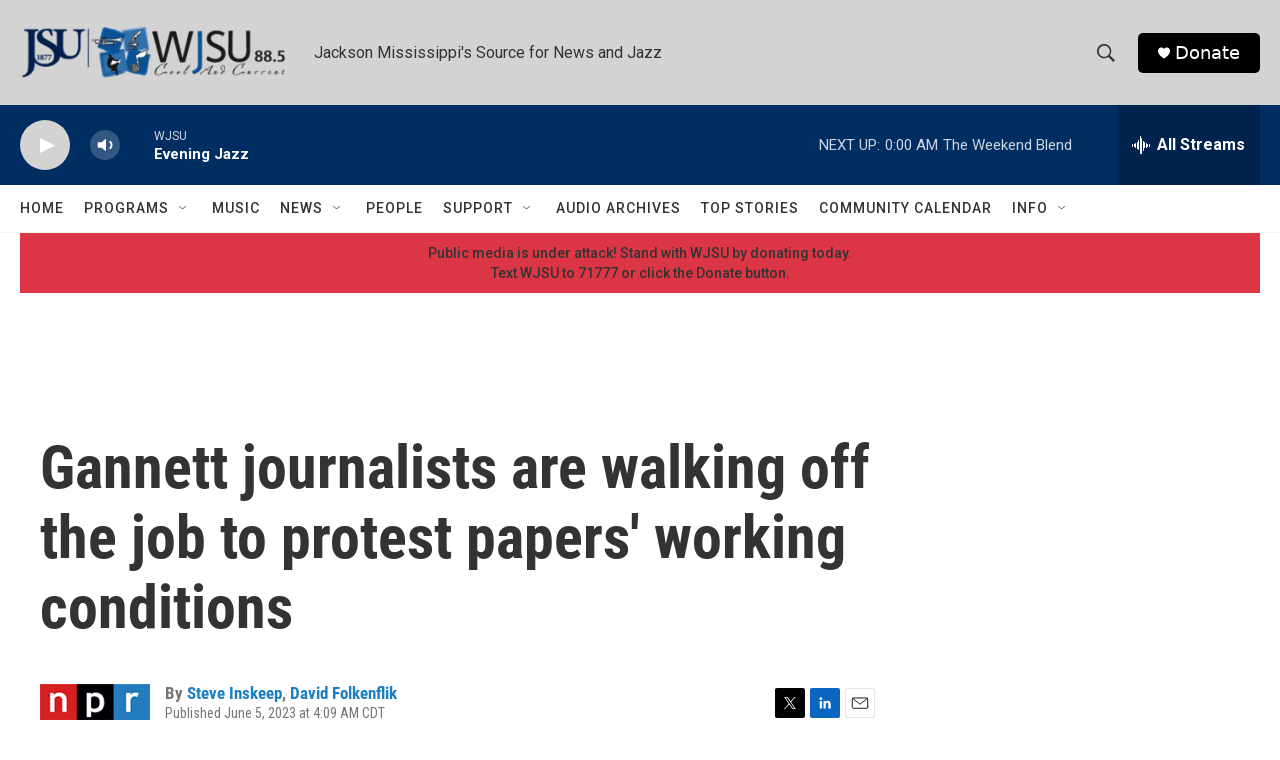

--- FILE ---
content_type: text/html; charset=utf-8
request_url: https://www.google.com/recaptcha/api2/aframe
body_size: 266
content:
<!DOCTYPE HTML><html><head><meta http-equiv="content-type" content="text/html; charset=UTF-8"></head><body><script nonce="rNscvF8-xNslM3szr5pzOQ">/** Anti-fraud and anti-abuse applications only. See google.com/recaptcha */ try{var clients={'sodar':'https://pagead2.googlesyndication.com/pagead/sodar?'};window.addEventListener("message",function(a){try{if(a.source===window.parent){var b=JSON.parse(a.data);var c=clients[b['id']];if(c){var d=document.createElement('img');d.src=c+b['params']+'&rc='+(localStorage.getItem("rc::a")?sessionStorage.getItem("rc::b"):"");window.document.body.appendChild(d);sessionStorage.setItem("rc::e",parseInt(sessionStorage.getItem("rc::e")||0)+1);localStorage.setItem("rc::h",'1769219818838');}}}catch(b){}});window.parent.postMessage("_grecaptcha_ready", "*");}catch(b){}</script></body></html>